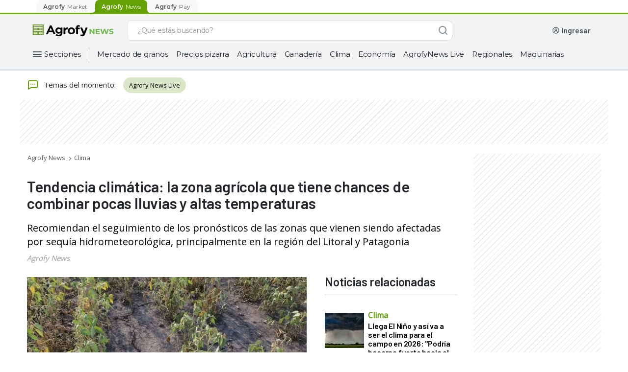

--- FILE ---
content_type: text/html; charset=utf-8
request_url: https://www.google.com/recaptcha/api2/aframe
body_size: 268
content:
<!DOCTYPE HTML><html><head><meta http-equiv="content-type" content="text/html; charset=UTF-8"></head><body><script nonce="tqU2zfBbhOHD2tWzLBjP7Q">/** Anti-fraud and anti-abuse applications only. See google.com/recaptcha */ try{var clients={'sodar':'https://pagead2.googlesyndication.com/pagead/sodar?'};window.addEventListener("message",function(a){try{if(a.source===window.parent){var b=JSON.parse(a.data);var c=clients[b['id']];if(c){var d=document.createElement('img');d.src=c+b['params']+'&rc='+(localStorage.getItem("rc::a")?sessionStorage.getItem("rc::b"):"");window.document.body.appendChild(d);sessionStorage.setItem("rc::e",parseInt(sessionStorage.getItem("rc::e")||0)+1);localStorage.setItem("rc::h",'1768834622591');}}}catch(b){}});window.parent.postMessage("_grecaptcha_ready", "*");}catch(b){}</script></body></html>